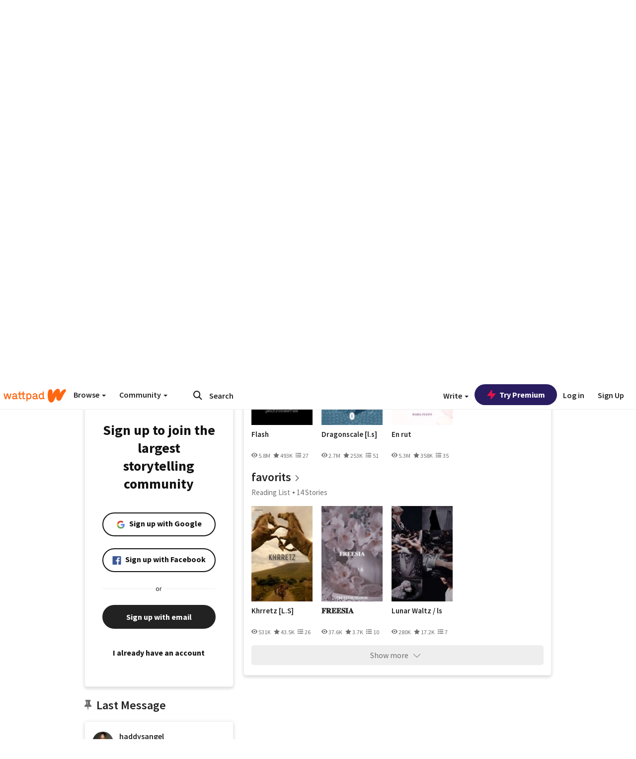

--- FILE ---
content_type: application/javascript;charset=utf-8
request_url: https://ase.clmbtech.com/message?cid=65973%3A3140&val_102=mobile.wattpad.com&val_120=0&val_101=65973%3A3140&val_101=ctrt%3Amobile.wattpad.com&val_122=
body_size: 214
content:
$cr.cbkf("[{\"uuid\" : \"c6cdf970-2936-41e7-bab2-0be31a06c240-61nk\", \"optout\" : \"null\", \"_col_sync\" : \"false\", \"error\" : \"invalid request!!!\", \"cl\" : \"null\", \"dmp_emhash\" : \"null\", \"dmp_phhash\" : \"null\" }]")

--- FILE ---
content_type: application/javascript
request_url: https://sync.springserve.com/usersync/jsonp?callback=callback
body_size: 197
content:
callback({'user_id': '895c482c-7813-4407-bac7-2d780cc014f7'})